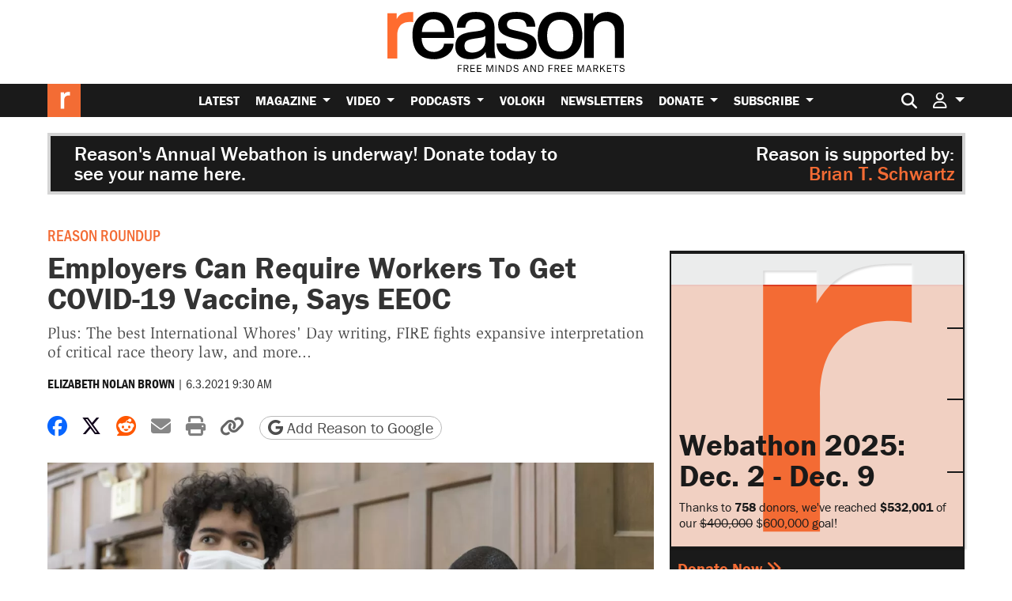

--- FILE ---
content_type: text/html; charset=utf-8
request_url: https://www.google.com/recaptcha/api2/anchor?ar=1&k=6LeMnkUaAAAAALL8T1-XAyB7vxpOeTExu6KwR48-&co=aHR0cHM6Ly9yZWFzb24uY29tOjQ0Mw..&hl=en&v=TkacYOdEJbdB_JjX802TMer9&size=invisible&anchor-ms=20000&execute-ms=15000&cb=9gx7aa7zf2j
body_size: 45514
content:
<!DOCTYPE HTML><html dir="ltr" lang="en"><head><meta http-equiv="Content-Type" content="text/html; charset=UTF-8">
<meta http-equiv="X-UA-Compatible" content="IE=edge">
<title>reCAPTCHA</title>
<style type="text/css">
/* cyrillic-ext */
@font-face {
  font-family: 'Roboto';
  font-style: normal;
  font-weight: 400;
  src: url(//fonts.gstatic.com/s/roboto/v18/KFOmCnqEu92Fr1Mu72xKKTU1Kvnz.woff2) format('woff2');
  unicode-range: U+0460-052F, U+1C80-1C8A, U+20B4, U+2DE0-2DFF, U+A640-A69F, U+FE2E-FE2F;
}
/* cyrillic */
@font-face {
  font-family: 'Roboto';
  font-style: normal;
  font-weight: 400;
  src: url(//fonts.gstatic.com/s/roboto/v18/KFOmCnqEu92Fr1Mu5mxKKTU1Kvnz.woff2) format('woff2');
  unicode-range: U+0301, U+0400-045F, U+0490-0491, U+04B0-04B1, U+2116;
}
/* greek-ext */
@font-face {
  font-family: 'Roboto';
  font-style: normal;
  font-weight: 400;
  src: url(//fonts.gstatic.com/s/roboto/v18/KFOmCnqEu92Fr1Mu7mxKKTU1Kvnz.woff2) format('woff2');
  unicode-range: U+1F00-1FFF;
}
/* greek */
@font-face {
  font-family: 'Roboto';
  font-style: normal;
  font-weight: 400;
  src: url(//fonts.gstatic.com/s/roboto/v18/KFOmCnqEu92Fr1Mu4WxKKTU1Kvnz.woff2) format('woff2');
  unicode-range: U+0370-0377, U+037A-037F, U+0384-038A, U+038C, U+038E-03A1, U+03A3-03FF;
}
/* vietnamese */
@font-face {
  font-family: 'Roboto';
  font-style: normal;
  font-weight: 400;
  src: url(//fonts.gstatic.com/s/roboto/v18/KFOmCnqEu92Fr1Mu7WxKKTU1Kvnz.woff2) format('woff2');
  unicode-range: U+0102-0103, U+0110-0111, U+0128-0129, U+0168-0169, U+01A0-01A1, U+01AF-01B0, U+0300-0301, U+0303-0304, U+0308-0309, U+0323, U+0329, U+1EA0-1EF9, U+20AB;
}
/* latin-ext */
@font-face {
  font-family: 'Roboto';
  font-style: normal;
  font-weight: 400;
  src: url(//fonts.gstatic.com/s/roboto/v18/KFOmCnqEu92Fr1Mu7GxKKTU1Kvnz.woff2) format('woff2');
  unicode-range: U+0100-02BA, U+02BD-02C5, U+02C7-02CC, U+02CE-02D7, U+02DD-02FF, U+0304, U+0308, U+0329, U+1D00-1DBF, U+1E00-1E9F, U+1EF2-1EFF, U+2020, U+20A0-20AB, U+20AD-20C0, U+2113, U+2C60-2C7F, U+A720-A7FF;
}
/* latin */
@font-face {
  font-family: 'Roboto';
  font-style: normal;
  font-weight: 400;
  src: url(//fonts.gstatic.com/s/roboto/v18/KFOmCnqEu92Fr1Mu4mxKKTU1Kg.woff2) format('woff2');
  unicode-range: U+0000-00FF, U+0131, U+0152-0153, U+02BB-02BC, U+02C6, U+02DA, U+02DC, U+0304, U+0308, U+0329, U+2000-206F, U+20AC, U+2122, U+2191, U+2193, U+2212, U+2215, U+FEFF, U+FFFD;
}
/* cyrillic-ext */
@font-face {
  font-family: 'Roboto';
  font-style: normal;
  font-weight: 500;
  src: url(//fonts.gstatic.com/s/roboto/v18/KFOlCnqEu92Fr1MmEU9fCRc4AMP6lbBP.woff2) format('woff2');
  unicode-range: U+0460-052F, U+1C80-1C8A, U+20B4, U+2DE0-2DFF, U+A640-A69F, U+FE2E-FE2F;
}
/* cyrillic */
@font-face {
  font-family: 'Roboto';
  font-style: normal;
  font-weight: 500;
  src: url(//fonts.gstatic.com/s/roboto/v18/KFOlCnqEu92Fr1MmEU9fABc4AMP6lbBP.woff2) format('woff2');
  unicode-range: U+0301, U+0400-045F, U+0490-0491, U+04B0-04B1, U+2116;
}
/* greek-ext */
@font-face {
  font-family: 'Roboto';
  font-style: normal;
  font-weight: 500;
  src: url(//fonts.gstatic.com/s/roboto/v18/KFOlCnqEu92Fr1MmEU9fCBc4AMP6lbBP.woff2) format('woff2');
  unicode-range: U+1F00-1FFF;
}
/* greek */
@font-face {
  font-family: 'Roboto';
  font-style: normal;
  font-weight: 500;
  src: url(//fonts.gstatic.com/s/roboto/v18/KFOlCnqEu92Fr1MmEU9fBxc4AMP6lbBP.woff2) format('woff2');
  unicode-range: U+0370-0377, U+037A-037F, U+0384-038A, U+038C, U+038E-03A1, U+03A3-03FF;
}
/* vietnamese */
@font-face {
  font-family: 'Roboto';
  font-style: normal;
  font-weight: 500;
  src: url(//fonts.gstatic.com/s/roboto/v18/KFOlCnqEu92Fr1MmEU9fCxc4AMP6lbBP.woff2) format('woff2');
  unicode-range: U+0102-0103, U+0110-0111, U+0128-0129, U+0168-0169, U+01A0-01A1, U+01AF-01B0, U+0300-0301, U+0303-0304, U+0308-0309, U+0323, U+0329, U+1EA0-1EF9, U+20AB;
}
/* latin-ext */
@font-face {
  font-family: 'Roboto';
  font-style: normal;
  font-weight: 500;
  src: url(//fonts.gstatic.com/s/roboto/v18/KFOlCnqEu92Fr1MmEU9fChc4AMP6lbBP.woff2) format('woff2');
  unicode-range: U+0100-02BA, U+02BD-02C5, U+02C7-02CC, U+02CE-02D7, U+02DD-02FF, U+0304, U+0308, U+0329, U+1D00-1DBF, U+1E00-1E9F, U+1EF2-1EFF, U+2020, U+20A0-20AB, U+20AD-20C0, U+2113, U+2C60-2C7F, U+A720-A7FF;
}
/* latin */
@font-face {
  font-family: 'Roboto';
  font-style: normal;
  font-weight: 500;
  src: url(//fonts.gstatic.com/s/roboto/v18/KFOlCnqEu92Fr1MmEU9fBBc4AMP6lQ.woff2) format('woff2');
  unicode-range: U+0000-00FF, U+0131, U+0152-0153, U+02BB-02BC, U+02C6, U+02DA, U+02DC, U+0304, U+0308, U+0329, U+2000-206F, U+20AC, U+2122, U+2191, U+2193, U+2212, U+2215, U+FEFF, U+FFFD;
}
/* cyrillic-ext */
@font-face {
  font-family: 'Roboto';
  font-style: normal;
  font-weight: 900;
  src: url(//fonts.gstatic.com/s/roboto/v18/KFOlCnqEu92Fr1MmYUtfCRc4AMP6lbBP.woff2) format('woff2');
  unicode-range: U+0460-052F, U+1C80-1C8A, U+20B4, U+2DE0-2DFF, U+A640-A69F, U+FE2E-FE2F;
}
/* cyrillic */
@font-face {
  font-family: 'Roboto';
  font-style: normal;
  font-weight: 900;
  src: url(//fonts.gstatic.com/s/roboto/v18/KFOlCnqEu92Fr1MmYUtfABc4AMP6lbBP.woff2) format('woff2');
  unicode-range: U+0301, U+0400-045F, U+0490-0491, U+04B0-04B1, U+2116;
}
/* greek-ext */
@font-face {
  font-family: 'Roboto';
  font-style: normal;
  font-weight: 900;
  src: url(//fonts.gstatic.com/s/roboto/v18/KFOlCnqEu92Fr1MmYUtfCBc4AMP6lbBP.woff2) format('woff2');
  unicode-range: U+1F00-1FFF;
}
/* greek */
@font-face {
  font-family: 'Roboto';
  font-style: normal;
  font-weight: 900;
  src: url(//fonts.gstatic.com/s/roboto/v18/KFOlCnqEu92Fr1MmYUtfBxc4AMP6lbBP.woff2) format('woff2');
  unicode-range: U+0370-0377, U+037A-037F, U+0384-038A, U+038C, U+038E-03A1, U+03A3-03FF;
}
/* vietnamese */
@font-face {
  font-family: 'Roboto';
  font-style: normal;
  font-weight: 900;
  src: url(//fonts.gstatic.com/s/roboto/v18/KFOlCnqEu92Fr1MmYUtfCxc4AMP6lbBP.woff2) format('woff2');
  unicode-range: U+0102-0103, U+0110-0111, U+0128-0129, U+0168-0169, U+01A0-01A1, U+01AF-01B0, U+0300-0301, U+0303-0304, U+0308-0309, U+0323, U+0329, U+1EA0-1EF9, U+20AB;
}
/* latin-ext */
@font-face {
  font-family: 'Roboto';
  font-style: normal;
  font-weight: 900;
  src: url(//fonts.gstatic.com/s/roboto/v18/KFOlCnqEu92Fr1MmYUtfChc4AMP6lbBP.woff2) format('woff2');
  unicode-range: U+0100-02BA, U+02BD-02C5, U+02C7-02CC, U+02CE-02D7, U+02DD-02FF, U+0304, U+0308, U+0329, U+1D00-1DBF, U+1E00-1E9F, U+1EF2-1EFF, U+2020, U+20A0-20AB, U+20AD-20C0, U+2113, U+2C60-2C7F, U+A720-A7FF;
}
/* latin */
@font-face {
  font-family: 'Roboto';
  font-style: normal;
  font-weight: 900;
  src: url(//fonts.gstatic.com/s/roboto/v18/KFOlCnqEu92Fr1MmYUtfBBc4AMP6lQ.woff2) format('woff2');
  unicode-range: U+0000-00FF, U+0131, U+0152-0153, U+02BB-02BC, U+02C6, U+02DA, U+02DC, U+0304, U+0308, U+0329, U+2000-206F, U+20AC, U+2122, U+2191, U+2193, U+2212, U+2215, U+FEFF, U+FFFD;
}

</style>
<link rel="stylesheet" type="text/css" href="https://www.gstatic.com/recaptcha/releases/TkacYOdEJbdB_JjX802TMer9/styles__ltr.css">
<script nonce="__lXQgOGiJOmbC3T8bzgfA" type="text/javascript">window['__recaptcha_api'] = 'https://www.google.com/recaptcha/api2/';</script>
<script type="text/javascript" src="https://www.gstatic.com/recaptcha/releases/TkacYOdEJbdB_JjX802TMer9/recaptcha__en.js" nonce="__lXQgOGiJOmbC3T8bzgfA">
      
    </script></head>
<body><div id="rc-anchor-alert" class="rc-anchor-alert"></div>
<input type="hidden" id="recaptcha-token" value="[base64]">
<script type="text/javascript" nonce="__lXQgOGiJOmbC3T8bzgfA">
      recaptcha.anchor.Main.init("[\x22ainput\x22,[\x22bgdata\x22,\x22\x22,\[base64]/[base64]/[base64]/[base64]/ODU6NzksKFIuUF89RixSKSksUi51KSksUi5TKS5wdXNoKFtQZyx0LFg/[base64]/[base64]/[base64]/[base64]/bmV3IE5bd10oUFswXSk6Vz09Mj9uZXcgTlt3XShQWzBdLFBbMV0pOlc9PTM/bmV3IE5bd10oUFswXSxQWzFdLFBbMl0pOlc9PTQ/[base64]/[base64]/[base64]/[base64]/[base64]/[base64]\\u003d\\u003d\x22,\[base64]\\u003d\\u003d\x22,\x22w7g0DsK1wqnDuj5KO21VD8Ojwps1wo0twp3CgMOdw4QAVMOVVcOcBSHDk8OKw4JzW8KVNghXZMODJh7Dgzofw6gEJ8O/EsO8wo5aWQ0NVMKrBhDDniVAQyDCp2HCrTZeSMO9w7XCisK9aCxJwoknwrV2w79LTjQXwrM+wobClDzDjsKeB1Q4IsOmJDYMwqQ/c3IhECg5axsLJMK5V8OGYcOuGgnCnzDDsHt1wroQWjkqwq/[base64]/CtDsnwpfCmMOHeBbCsMOAasKUwqo2w6DDijEIwrl3KH0EwpnDpHzCu8O6O8OGw4HDlsOPwofCpBLDrcKAWMOAwqopwqXDtsKdw4jClMKUR8K8U0FJUcK5CBLDthjDhsKfLcOewrPDvsO8NTk1wp/[base64]/CvcO+LMOTw6tcM8OJKMKcTQZTwp/CisKSFsKZGMK2VMOPQcO2WsKrFGQBJcKPwqoTw6nCjcKlw6BXLiPCgsOKw4vCjAtKGCsIwpbCk1cTw6HDu07DisKywqkSQhvCtcKFDR7DqMO7T1HCgwLCsUNjUMKrw5HDtsKhwotNIcKvW8Khwp0Hw5jCnmtnRcORX8OYch8/w4rDuWpEwrIlFsKQU8OKB0HDk0wxHcO1woXCrDrCqcOxXcOaQXEpDXQOw7NVGQTDtms+w6LDl2zCokdIGyXDkhDDisOjw4Ytw5XDicKSNcOGYhhaUcOmwr40O3TDlcKtN8Kowo/ChAFzIcOYw7wRY8Kvw7UVXj99woRbw6LDoHRFTMOkw5nDisOlJsKlw49+wohTwrFgw7BaOT0GwoPCusOvWxrCqQgKdMOZCsO/FMKMw6oBNCbDncOFw73CsMK+w6jChALCrDvDvCvDpGHCrxjCmcOdwq7DhXrClkRtdcKbwo/CrwbCo0zDu1gxw5UvwqHDqMKyw4/DszYMbcOyw77DpsKiIMO+wq/Dm8Knw7bCsSNVw6Nlwoljw5J0wpXCgAtzw5xRDXbDi8OEMBjDr2jDlsO5OMOKw6dzw5ooCcOpw5HDhcORV1bChhIcJQ/DkDJNwrgTw67DpTYHBlTDmm0RO8KJFk9uw59+PhNJwpXDkMKyNGBKwph+w5dmw58uFMOHc8KBw5/CqsK/wpjCl8O4w5cQwonCihJOwq/CoDjCh8KsEwrCvF7DhMO9fcOHDRc1w7IQw6JbL0fCnARAwpwYw7tHQHo+RsOVNcKZYcK1KcORw5o2w4jCjcOsJn3CjitDwoUUFsKKw6bDtnVJbEvDnTfDiFhew7DDlQ4maMOYIQ7CtFnCnAx8WRvDjMOnw6lfV8KbKcKUwrx/wqMdwoEIFm9bwo3Dt8KUwrTCu2Z5wq7DqG0cLyRyCcO+wqfCjEHCjBs8woDDmhw/WHcgP8OXPFnCtcK0wofDtcK+YXHDkBtfJ8KUwocZdlzCjcKAwrgMHkE4ScO0w4XDtTjDi8O8wpohQzfCs2hrw4V4wpRbJMOCCgnCp3fDqMK4wr03w511ChLDtcKOQlLDosObw4fCkcKhQgZSCsOKwoTDhmcSVGU8wpM2WGrDilPDmiVBecK/w7sPw5vChW7Dp3TCmiTDm2TCvCrDj8KXTsKIeQIUw4oZOyp8w5AJw4UTS8KlNxQyT2I+CBcEwrLCjkzDgBrDgsOHw48+wrh9w5/DlcOZwplyV8KQwrfDpcOTGwXCjnHDucKQwr88wp4jw78wTEbCmHFJw4UDcUnCmMOEQcOsHFnDqUUYOsKJwrsrSTwaGcKCwpXCknoqw5XDicKow6XCn8OLFRoFRsKSw7PDocO9dC3DkMO5wrbChXTClcOYwoDDpcKdwpx6IxLChcKYWMOwZjzCv8KBwq/Chi0JwrzDuFMFwqLDsAUWwq/CoMKpw71Mw7pGw7PDp8KoVMOnwqzDtC45w6c6wrchw7/DucK8wo0hw51qTMOONz7DmHnDlsO9wr8Vw50dw4sUw789Vy5xI8K5PMKFwrM6HGvDgRTDs8OKZWwzIcKQFVppw60Xw5fDr8Oiw7fCq8KiIsKfVMO/[base64]/DuMKlYcO7w6bDicOXwoQBw57CpcObGmPDl0AGwoXDssOtT0dydcOrJUPDncKRwo5Ew4fDqsOrwo4mwrLDkmFyw4RKwoITwp44TBLCu0nCsHrCinzClcO6N0jCumFPYsKYfD3CgsOGw6hGBQNLfXUdEsOHw7rCrsKjKyvDsBQoTHgSVVTCiAl6dwM5QCsKcMKoKF/[base64]/w4pawrQVw5Zuw6MxMsKJwpPDoVfDo8ODM8KQesKfwqLCkkhaVy1wYMKdw4/CosOnAsKQw6Zhwp8HLTRHwoTCv0Eew7/[base64]/CMKbdjJ0wpQPNCc3wrvCrhTChsOaw7J3c8OCKMKBT8KPw5kDWMKcw47DhsKjZsKmw6bDg8OBP1PDqsK+w5QHHmzCsjrDngEgPcKhb0liw4jCoXHCkMOlS2DCjV1bw7lOwrDDpsKywp7CucOkSCPCqA3CiMKAw6/[base64]/[base64]/Ch8KYfzrDg8KJdsO9w4tpw4E4WMKzw5/CssKPw5LDlAzDlsKLw43Co8K9X2/CqVYBdcONwrfDr8KxwoRuFgclOQ/ClCZswqfDnUQ7w63Cs8Kyw5nClsKbw7DDvkXDvcOowqDDv2XCqULCqMKgACp5wrhlC0DDucOjw67CmkXDhFfDmMO7PRJhwpgXw7sVbX0GfSt5VmR9GMKKJMO8EsO+wq/[base64]/wr/DmcOfPiPCnMKPYQzCnsOxwpFKwqXDqsKdwqEjR8OtwqAWwrwpwoLDiVokw69pY8OewoYMGcOew5DCtsO+w7oYwqfDvsOldcK2w6hUwqvClC0jH8KDw601w6PCpifCimfDpRQzwrtMXFfCmm/DoAUQwqTDmMOIZhhnw5xvAHzCscOZw6rCmTvDphnDrhnDq8O3wq1hwq8Ww7HCgEbCvMKqVsK6w4c2RHNWwrAvwp8NYWoRPsOfw6Jqw7/[base64]/DqcKZw49Vw7fDncO+wqXChsOKWDAXw5zClcOyw63CnQopFj9Uw5DDhcOuOnDDh3HDp8OvbnrCrcO/ecKZwrzCp8KPw4HCnMKnwphww5JzwqEEw6rDgH/Cr33DlGrDu8K9w43DqQ0mw7VPRsOgLMKeFsKpwpbCs8KtX8KGwoNNCHF8H8KdP8KSw7IZwptGfcK4wqYecyhUw5N0WcKswqQ9w5/[base64]/PsOiJcOdw5nDqgU2w6nDg3N+w4TCnsKlwqLDgcKjwrfCj3DDuTJFw7vCghXCm8KsI0YDw7XDg8KXPFrCtcKGw4cyUkbDvFTCmsK4worCtwA4wrHCmhnCqsK/w5BUw4Mqw4vDrU4ZR8KcwqvDiTklTMOZVsKgOAzDpsKnUD/[base64]/DjcOmw7/[base64]/XUXCvwbDlsKSw6/CszxQwqhrwrzCmTrCiWsFwrHDg8K+wqnDhW1Aw6YeNcK6MMKRwrlbS8OPE0Qdw6XDny/DlsKIwqclK8KrOyVnwo53w75QAzzDrXU8w7M5w5NrwonCoHDChXZIw4vClDc1VUTCgXsTwqzCqBbCuV3DisKyG2NcwpLDngvDrjbCusKaw6jCjMKdw5ZbwplGKwrDo3g+w6fCocKtAsKFwq/ChsKHwogPGcOkI8KqwrJMw7MrTh8uQRbCjMO/[base64]/w5bCjcKzw5zDgmPDng7DiXxBwrNLwroUwr7CiRd0woTCujUaL8KgwpZnwrvCqsKXw4IdwoAAcsKpeGTDv21xHcOZIjEGwq3CoMOHRcO/[base64]/SldZwp/CpsO4wrUswoXCoWXDmTHDgkM5w7DDgsKBw5DCl8KTw67CvjUtw68tbcKGAULChBXDpmcuwoYnBnoDC8Kvw4pKAU0Wan/CtgvCicKnN8Kvc2HCqQ4Sw5FAw5rCuEFVw7wtZwPDm8K1wqNqwqfCncOPS2Ewwo3Dh8Kvw7ZlCMO2w4Jfw5rDrcOBwrY/wodbw5zCisOKfA/DlQfCsMOuZxhSwrRhE0HDtcKaI8Kbw4lTwpFpw7jDicKDw7lhwoXCg8OIw43CoUxQTSbCn8K6w6XDqUBww6UqwrLDjHcnwqzCmW/CucK/[base64]/[base64]/[base64]/[base64]/Dv8K9w7DDqE8Yw40xcMKrw75NYXPDnMK2O15hw6TChkB9worDnAvCshvDokHCu3xyw7zDvsOdwpXDqcOXwospHsO2PcKPEsKUO3TDs8KJdgo6wpPCn0w+wrwjKXoKLk9Sw6TDksOFwr/Dn8KQwqBJwoUWYiUqwrBmcwvCisO6w4/[base64]/DrMKWw4fCqsKvwo85w55Pw6vCkMOQZSHCrcKALwogw4g1JDlXw5jCm1bDkGTCl8Olw68daHvCiQBDw7vCkQXDkcKBZ8KNfMKAZRTDn8KfFVnDikwdZcKYf8OZw4EYw6tACC9Vwo1Hw58rQMOsEcO6w5R4D8Kuw7XCnMKEMBF7w6BpwrDDlwx4w6zDncKBPxPDjsK/w64kZMOZMsKjwovDocKNC8OEcn9OwpQwfcOGJcKywonDkD5Ow5tIOTcawrzDi8OGCMO1wr4Fw4bCrcOdw5/[base64]/Cs8Kzw4pFwrTDj8Kjw5cIIRXConnDmgNCw4ceYkrCiRLCk8K5w5RaXXtyw5bCt8Kowp/DssK2ED9Zw6UKwphsIDxXRsKjVhzDkcOow7DCvsKgw4LDjcOHw6nCghTCjcOKNgnCpC45MlVLwoPDjcOGZsKkFsKyCUPDk8KMw40pY8KnA31MScOrFcK4UV7CiG/[base64]/woxMIMODRcK/[base64]/CsMKrBsKsfMKhfcO2wrAlwqAnenYbMxhWwp4Lw5suw7MjbBDDj8KqLsK6w710wrDCvcOhw4DCj2R2woLCgsKYJ8KowpfCqMKNDX/DjkDCq8KmwoHDo8OJU8OrMHvChcKrwqTChCDCgcOaGyvClMOIWXw+w6wSw6nDqG7DrjXCjsKzw5cVIl/DvHHDtMKjYcKBaMOPTcO7SHTDmzhOwrlCJcOsEgM/Wi9AwqzCssK6ETrDjcK5wr/DmcO2cHEAcWjDicOXQMOieyAlBUdzwp7ChwZvw5PDpcOAWwcWw5bDscKHw7Nvw7clw7nCglpFw4cvM21vw4LDusOewovCgTTDiyxmVsKVHcOmwoLDisOCw6MxPSVxeC9JV8Ofa8KsMsOOKGrCiMKERcK/[base64]/fcKda0tQw5fCiGXDjljCo8KYw4fCsMKYwoIvw7FMM8Kkw6/[base64]/Ck8Kuc8KHwozDk8Kcw4F4w7bCv00QHDTClsOIw5jDkxXDkMKqwrcxMsOgNsOBY8Kqw5xvw6jDpmXDqFrClG/DrQvDgA/DuMO4wr1WwqDCncObwpppwp9hwp4cwpQjw4LDiMKZUhfDjTDCgADChsOMZsODcsKbFcOlVMOYGsKmNwdlYC7Cm8KlCsOVwqwOAC0uAsOkwr1CO8OYHsOUDcKwwqPDhMOswogxZMOSThLCrDrCpRXCrWPCuU5CwpNTenUADsK6wo/DgULDtSMhw7LCrHzDmMOiQ8KXwrBSw5vDqcKGw6oUwqTClcOjw7Nfw41jw5LDlsOewp3DhBfDsS/CqMO4WAHClMKyKsOvwp7CvUnDv8Kdw41Md8KPw68ZFcOMdMK6wqozLMKXw6XDisO+R2nCvXDDoGgCwoAmbnh/AyHDsUTCncO4XyFSwpE3wp1tw77DlMK6w400MMKHw6lUwpYgwp/[base64]/Do8OmwpFQw55IwrrCnXbCrMOXP8OMwqQENcO5GcKywqDDu25iZMOcUkrCpw7DrzcQacOEw5PDnz8BTcKYwpluJsKCQgrCpsKhPMKybMOVFCfChcOqO8O/F180eVLDsMK5DcKhwo1QI2Y1w4sufsKNw7LDr8OOFMKAwqlRR2DDswzCt0ZONsKIBMO/w7LCtwLDhsKIG8OePXXCn8O/AmQcImPCggXCr8Kzw63DlwPChFpHw6wpeQgzUXszVsOowqfDvhXDkR7DrMOVwrRrwpxUw40IdcK4MsOjw714Xh0tYgrDiVcafMOxw5JXwrTCocONVMKXwpnCt8O0wo7CtMObZMKJwoxyTMOfwqXChsO+wqPDksOJwqshL8Kid8OLwo7DqcK/w4h5wr7DtcOZfUkNMxlew6hfa1Iyw7AFw50UWCXCtsKowqRMw5VfQmDCg8OfUhXCkB0Aw67CqcKLbiPDjScTwpfDl8KMw67Dq8ORwrYiwodrGGYTC8OTw7PDgjrDgW5Cdy/DvsOmXMO0wrLDncKMw6rCucKhw6rDigBhwq1zLcKOG8Oxw7fChkwbwoAwccKkMMKYw57DhsOOwphgOcKTwokkI8K5QA5Uw4jCtMK5wo7DlBUUSFVPcMKowpjDhDtcw7MBfsOowqFMWMKEw5/[base64]/Dk8OQw7htwpslw5vChhXDsy1zAMOpwoDCk8KMchN+dcKDw7ldwrfCpFbCoMK8RR0hw4swwplIUcK4YCk+QcOqecOPw7zChR1Ewq90wprDgGg7wrwkwqfDg8KFYMKDw5XDiDZGw7cQajYaw7jCusKyw4/DucOAf3zDqDjCi8KjbSgOHkfDicKkAsOQfxNKClkEC3/CpcOIPnhSB259w7vDv2bDmcOWw5xlw4fDomRhw65Nwr1QAC3DnMOHF8OcwpnCtMK6d8OYYcOiEAVGPnBVJGJEw6/Cp2jCkkMuNhDDssKGPk/[base64]/[base64]/DkMOUwrHDtw/DmcOuw6BpfgVMwrjCscOBw5/Dl08SajfCuVIfXsKzDMOiw5DCksKDwo9QwqlmXMOeaQPChznDjHDChcKINsOKw5BgFsOJX8OnwpjCn8OEFsOQa8Krw6zCu2JqU8OpbQPDq1zDj3nChkQIw5dSJlTDl8OfwobDncK4f8ORKMKBOsK4cMOnRyJZwpBeQWp+w5/Cu8OPJ2LCsMKSC8Oqw5YzwrU1XcO2worDpMK1B8KUGQbDvMKpAgNjZk7Ch3Q6w7EUwpfDgMKSbMKlTMK2wo94wooIQH5FHi7Di8O4woTDsMKBeUdjIMOOATouw4NuE1s7BsOvYMKRISrCgiTCkTNIwo3CpXfDrSTCqCRQw69TYxEJE8KZcMO8Nnd3ByVRMsOuwrbDsR/Ck8OSw5LDt37CscK4wrUfHWTCiMKgEcK3UGtsw7FSwrXCn8KYwqDChMKvw7FxbcODw5tPasO6I35Fa3PCuSrDlx/Dk8KFw7zCiMK8wo7CiCRLMsOzdzTDlMKuwqFZMXTDi3nDllnDpMK2w5fDrMO/w5o6MlXCkAHCvWRFCMKgwofDgi7Cv2rCn2JvEMOAwr8sDwQuNcKqwrMOw77CtMOww7UtwqHCkwtlwoLCuiPDoMK0w61HPlnCvyzCgkjDoEjCuMOhw4Vbw6XChmxmU8OncSTCkzdZEVnCuAvCpsK3w7/[base64]/DoSLDoSrDg8KwDCfCu8ORXsOjV8K1bMKbegfDk8OOwpI/wrDCm0E3FwLCh8KKwqIrVMKdcxXCrTfDgUQYwpVSTShzwpQ1XMOJAnDCjQzCjcO/w4F9wocaw4fCmXHDucKMw6F+w6x8wolXwrsWVD3CksKNwqkHJsOma8OMwoVbXjgyFj8FJ8Ksw6UkwoHDuwwTwqXDolkDcMKWeMKjVsKveMKpw7B8MsO7w5g5wqvDumBvwq8hH8KYwpI0BxsEwqwnCEDDjGRywph8McKLw5/[base64]/[base64]/ChMOHw6F6HA/[base64]/DunUPwp4swqXDjzDCo23DokLCqjrCo8Ozw67DucO5RH4DwpMHwrrDn2LCr8Khw67DuBQHJVPDo8K7XyhYFMKKfi4WwojDiRTCvcKiHlfCj8OscsOXw7jDhMOfwpTCjsKlwp/CmhdKw74rfMKbw7IFwp9Dwq7ChBvDpsOYeALCqMOvcy3DmcOoaCF1FsO6FMKdwq3DvsK2w63Dm01PNHrDk8O/w6BGw4rCgk/CiMKww6rDssO4wqwswqbDr8KUXQbDsghBUmHDrilXw75bIV/DnzPCusK+SRTDlsKiwogzASFhBcO6N8K5w7TDjcKNwo/CuFQlZmvClsK6D8KGwpB/S3/CgMKWwpfDuBs/dj3DjsOiWsKtwr7CkgdAwphewqrCiMO0aMOQwpvCgxrCvT8Fw6zDoDlVwprDi8KOwpPCtcKYfMOEwqTCpELCiErCoXUnw6bDlHnDrsKSBHpfRsOAw5vDiHx4OxnDu8OjEcKawrjDkivDpMOyOsOQAERta8OYS8OcZypiG8KKccONwofDnMOZw5TDngpHw5RWw6/Dl8OxeMKSVcKhL8OrMcOfVMKdw5jDvGXCsE3Dq1VhPsOSw43CncO7w7vDtsK/esOawrjDukwbNzXCnHrDlh1NXsKCw7PDnxHDhFIaF8OtwoZBwrNnXSnDsWwIUcOPw5zDnsOIw7loTcKOL8KWw7pbwr0BwqTCkcKiwq0DH27CgcKDw4g9wrMiaMOnIcKuwozDqgM9MMKdA8Kowq/DpMOxF3x2w6fDr1/[base64]/w5Rsw5xZeMK1VxJrEntXO8KnAsKJwptPfzHCncOOUF/CvcOhwojDmsKmw50FU8OiAMOuFMKhM0tnw7xwMDLCnMOMw4YOw4MAbRdpwobDuQ/DmcOfw6hewpVaaMOqEsK6wpsfw4wmwpfDsBzDkMKyK2RmworDrgvCqVbCjhvDvnXDsjfCn8K5wrIdXMOIV3JpIsKMTcKyEikfClXClCHDgsKMw4fCryRww68UWVZjw7sowpsJwpDCvmXDjE9iw54BWHzCmsKLw6fCqcO9LV8BTsKbWFcswoFkQ8OIW8OvXMKtwrM/w6TDisKZw4lzw7B3SMKmw6XCuV3DhAplw53Cp8OIIcOzwoltE1/CqD3CscK3NsKoJMK1Hz3CoA4XSsKhw4XClMOmwpYLw5DCsMK/KMO8Y3BFLsOkCDZFenDCk8KxwoA2wqbDnBnDtMKkX8KMw4cQZsOxw4nCgsK+TirCh33CocOhdMOWw7fDsTTConNVCMO0D8OIwoHDjSbCh8K8w4PClsOWwqcII2XCnsKZFDI8S8KDw6sYw7s9wqzDpX5Cw6cXwpPCu1cvDy5DCUTCpsKxWsK/JxIVw6RmcMKUw5YlSsK1wr82w7fCk0QDRMKPOXhpNMOofm3Dj1LCtsO4ZCLDogMowptXVXY9w6/DkhPCnApWNmgFw6DCj2tHwrR0wqJ4w7c6GsK4w6fDpGXDssOJw73DjsOnw4ZTKsOywp8Tw5MUwqkCe8O9A8O8w73Dk8Kvw7PDllzCv8Omw7/[base64]/[base64]/[base64]/[base64]/Cpltue8Obwp1TacKhNSbDgW4ZMHItO1/CssOnw6rDucKDw4jDu8OKW8OEBksBw5/CsGpRw48/SsK6Q13Cm8K2wp3Cq8KAw4/CtsOoBsKORcORw6DCnyXCjMKYw6hOTlNzwozDosKbbcKTEsKWBsKtwpQXEEw8YwFeY2jDoynDqHLCv8Kjwp/CqG/[base64]/DkcOCwrvDljY0w4/DuMKCwr8fQMO8QcKsw6Ijw6ZCwpTDtsO7wq5/O31/[base64]/wotNNCNiwobCkmfDq8KMVsOPw73DrgBxTn7DnBZyMU7DonQhw7oya8KcwrZLVMODwo8ZwpxjEMOhB8O2w6PCo8ORw4kLHmbCk3rDkUl+fnZhwp0JwqDDs8OGw6EzdcKPw73CtgzDnBXDgEjDgMKvwq9QwovDn8OBZcKcb8Ktw614wqh5G0jDi8Kiwr/[base64]/DgsKyfcKzWizCgT1kw6bCn8K2w4w1DgxVw5DDpsOWWQpcwrPDisK3RMKyw47Di2BmVXbCosO3NcKJwpDDogDCpcKmwqXCvcKQbmRTUMOYwqkYwozCucKGwoHCrWvDlsKVwqNsb8OSwqwlPMOCw44pKcKJMMOew4B7DMOsP8Ohwp/[base64]/wrvDj8Kge2rDvwHDlsKLwppYw4bDgxPDtMKAI8KUEEAQPsOTFsKYLwLDn1zDhG5Ee8Kkw7TDu8K0wrTDrFLDvcOrw7bCvnbCvANWw406w78XwpNow5vDi8Kdw6LDtMOhwoIkfR0vClHCu8O2w7UBCcKpCjVUw6Ejw7/[base64]/CqsOLwrFZwqrClGjCnsKob8O0woF3w5Buw6VKC8OkSlbCpR10w5rCqcOlSl3CvR9CwqIqQsOUw6/[base64]/[base64]/Dm8KsRz/[base64]/fMO0w4/DoRPCkcOFF8ONw7PDgV3CtQnCpMKbwrMEwpbDgXLCq8O0fsODGiLDpMOeGcKmC8Ogw4Yow5pHw64KSmHCpUDCph7CjMO+JQVoFAHCnG8mwpUgexnCj8KrPRsyMsOvw7ZXw5LDiBzDqsKhwrZQw5XDoMKuwqdqAMKEwoR8w7PCpMO7bm7DjjLDqsOTw65DXFjClsK/BgDDhMOcd8KNeHlPdsK7wqnDq8KxN0vDt8OYwogyTETDqsK1CSrCt8KMYwXDvsKBwqNrwp3Dgn3Dly5Hw6Y+GcO5wr1Aw7w5P8O+fRcqbXEaacOYTD0iecOpw7sheRPDuk/CgCUBbTI8wrrCtMKnEMKvwrtYDcKRwrcEdFLCu1nCuy56w6dvw5nCnU/CmcKrw43DtwDCqmTCrDYBGMK9L8Kzw5IVEirDpsKjb8KgwqPCkjkWw6PDssKvVw9ywrkbd8KrwoJ2w6rDgHnDmzPDvi/DixhgwoIcIRDDtHLCmMKowp5vVT3CnsK4Vh1fwprDh8K3woDDgzgRMMKcwrJ3wqItNsOJMMOOFsKcwrQoHsOZKsK9S8O9wqDCisKgTQwVQj9rKjN0wqQ7wpXDm8K2VsORSw/DpMKUYEM1dcOeAMOxw4zCqcKAbhV/w6/DrSLDjnXDpsOCwqnDrhdnw6A5DwTCl0jDv8KgwpxhMCYuFw3DplzDviDChsK1NcKewrrCiHI7wprCscOYasKSE8KpwoJAMcKoLFsKIcOXwpdmJyt/HcKiw61OTD4Ww5zDm0tcw6rCpcKOUsO/[base64]/wqZlQB/DssOQOhp4CR/DkA3CugY8w7JJwp5cFMOcwp86XMOtw4gcXsOmw4oyCgoEKyZiwo/DiyotKlXCtCZXMMKpCnI1eHwOTBVTZcK0w4DCn8OZw7N6w4ZZdsKwYMKLwq5lw6fCmMOUNDhzTy/DuMKYw7FERsKAwr7CpBkIw5/DiB/[base64]/G2hBwqpuwqDCpMOQw6PDiE5Uw4TCrsKIwpnCryovGSRbw63CljJVwrRYTMK5AcKxRjF2wqXDiMOqbkR2dwrCtMOuWA/Cr8KYWj1yJAwsw4NqD1rDt8O3bsKNwrpKwrXDnMKeVEfChXw8VX1TBMKHw4jDjBzCmsOfw4V9exV3wqdHW8KRYsOTwqZlTHYvasKlw645AikiMwHDsTPDm8OWasOww5Rbw6dqEcKsw6ITLsKWwo4nPWnDpMK8XcOJw6bDq8ODwqvChG/[base64]/DuFvDuH7Dn15+RMKWc8KWwpYPHmXDnA5Xw5prw5/CtBs/[base64]/wrDDlUzCvldiwqY4wrDDsi4mwqclw6XDil7CsisLdWFDaz10wo3ClMOGJsKxWhAUYsOfwqPCr8OJwqnCmsOrwohrDRzDgSMlw54SScOtwrTDrWjDncKYw4kAw4XCj8KBdQPCh8O0w5/DvzwOKkfCssK4woRjDk9CSsOqwpHCm8ORNCZuwrbCv8Ohw4XCucKgwoAXJMKoYcOWw7MSw7DDqE5aZwNXIsOLRU/CscO6UlAsw6PCtMKtwo9XKTXCqCHDkMK/JcK7NFjCtEodw4IXTE/DksOidsKrMXolaMOMGkF5wowMw4rCucOmTBbChHNKw7jDoMOnwroBwpHDnsKHwr/DvW/CoiJVwoTCuMO9wp4zBX1dw5NFw6oaw7PClVhCX3TCtzrCjh0tPyg/d8O8a3lSwoNiaFpOBwDCjVUfwojCncK6wp8BCCzDpWg9wr80wo7CqQVOfcKcTRVxwrRcEcOww5RSw6/[base64]/wpjDkMKnwpVOw6cPUXomwo7DhHvDqsOyTmvCrMOSwrPClwDCtEbDmcKcNMOkZ8OiBsKDwqVQwoR6K1XDi8O/JcO1MQh8R8KOAMO0w7jCrsOBw7ZtQz/Cp8Opwrk2TcK+wrnDlWbDi0Ykwq1yw4obwovDllsaw4vDmk7Ds8O6H01dOkQ1w4HDtBkrw755ZQc5XXhhwoExw6zCjSrDvDzCiw94w6MwwqM5w61OWsKmNV/Dim3DvcKJwr1IOVhwwpnCjjh1asOwfMKGA8Ooem4UN8O2BRFWwqAHwqlbS8K0wpLCo8K6f8OGw4LDukh0FRXCsSrDpMOlQh/[base64]/CkcKmw73DuGTDgcOww7/Dr8O2e8KTw5TCtwo/[base64]/wqzCkU7CqgxkfXFAGTjCn8KDwph4wovDvg7Dk8OswoEQw43Du8KfGcKIKsK9NSbClDQMw6zCo8ObwqHDiMOsEMOVKiA7wodkAEjDq8O1wrFKw67DrVvDmmvCtsO5esOfw585wpZ0ZFHCpG/DogwNVz3CsVnDlsOGGRLDsWd4w6rCv8Kdw7rCnEVhw6FTKGLCmzd/w7XDjcOvIMOMeXMJWxrCiRvCmcK9w7vCkcOnwovDosKPwoxiwrXCkcO/RgY/wpJJwozCpnPDjsOkw6lyXcOgw442EcKUw4hYw7ENP1/DoMKUWsOqU8KAwpXDnsO8woBdZFIxw6rDmERJEnvCgcK0ChBtwozDuMKSwqIXacOoL0VhOMKbKMOQwozCosKXGsKvwq/[base64]/w7nDnHd/bsO9w63CqsOKY8OMwp1MwrLDtsKTasKLQMKVw47DsMO1fG4EwqIAD8K5AsOWw53DnMK8Mh5XVcKuY8O2wroTwrDDlMKkFMKHesKFWjHDnsKowoFLbcKcHSVOEMO+w4t9wocuKsOGEcOVw59dwoBcw7TDvsO0HwbDo8O0w7MzOTjDuMOeLMO7d3/CsknDqMOTanYhIMKbLcKALD4wYMO7M8ORS8KaAsO2LVU4KER+RMO2DA4MOR3CuX42w7cBUVocR8OrGjzDp1VTw6Z+w7pCKFFpw5/[base64]/[base64]/DssOVaSnDunNww4k1w43DmMKHw6lxw7xsw5XCkcOEwq80wrQ9w7ZYw7fCr8Kaw4jDpkjCu8KkOWbDuj3CnEXDgHjCi8OALMK/QMOxw4rCq8K9YjPCoMOqw5x/[base64]/CgwFMQ8O/[base64]/fcKqNcONH8Kvw41Fw5HCp0NjwpHDqQFuw5wqw5BaEsO0w4YdHMKJLMKrwr11NcKEA3HCsR7CgMKZwo8jAsOlw5/DtSXCp8OCUcOyPsOcwrwHNmRLwqZtwrXCpsOLwo9Zw4hCNnMaCBLCrcKPXcKNw7/Cv8KQw75VwpYCC8KPAHbCgcKjw6fCg8OTwrUHGsOGRSvCssO1woHDgVRmPMKDFhvCsSXClcO4e2MAw6sdG8O1wrrDm01fMC1jwo/[base64]/[base64]/WS5CwrfDphYuwp7DgcKGwqPCtDxxdxTCn8OxVcOVwppQXDkla8KRacOUCDtwSUfDvcOmS1FNwopawpN+A8KpwonDmMK8MsOIw7hRQMOcwprDvm/[base64]/QsOZw68EFsO8acK9UsO2I3LDrkXCg3PDo8OeHwfDu8KPQXbCqMOjBMKIFMKCXsK+w4HDpxPDhsKxwrpQTcO9f8OXIRlRJ8OpwoTDqcKfw7ABwqbDrDnChcKYMALDt8KBVAVJwpnDgcKfwoQawpXCnSrCisOPw6BEwp3CoMKsN8KAw4o/eWUUCnXDsMK0GsKJwqvCtXXDgsKpwpDChMK7wrrDpSs5OjrCuFXCpWtCIlt7wo1wT8OZHA13w6HCjT/DkXjCs8KSF8K2wpkeUcOYwoPCozjDuiQGw73CpMK/dngFw4Y\\u003d\x22],null,[\x22conf\x22,null,\x226LeMnkUaAAAAALL8T1-XAyB7vxpOeTExu6KwR48-\x22,0,null,null,null,0,[21,125,63,73,95,87,41,43,42,83,102,105,109,121],[7668936,866],0,null,null,null,null,0,null,0,null,700,1,null,0,\[base64]/tzcYADoGZWF6dTZkEg4Iiv2INxgAOgVNZklJNBoZCAMSFR0U8JfjNw7/vqUGGcSdCRmc4owCGQ\\u003d\\u003d\x22,0,0,null,null,1,null,0,1],\x22https://reason.com:443\x22,null,[3,1,1],null,null,null,1,3600,[\x22https://www.google.com/intl/en/policies/privacy/\x22,\x22https://www.google.com/intl/en/policies/terms/\x22],\x22BB5EgcOSbPNtzN8dlrxXIqeyi5NtlwmQ8dMgcDhAQ/I\\u003d\x22,1,0,null,1,1765093393755,0,0,[8,144],null,[180,149,9,193],\x22RC-sAEUNpMR3jL9bw\x22,null,null,null,null,null,\x220dAFcWeA7NjJhddsKo6Bgh4_6cIdPpxsNvv1_Pd3VBd_EbFov5pJAUNRMkAWqFrkvbGzCRCBE76qFdW68Nr3R9jbXwEdVkChCBOA\x22,1765176193752]");
    </script></body></html>

--- FILE ---
content_type: image/svg+xml
request_url: https://d2eehagpk5cl65.cloudfront.net/wp-content/themes/reason-dot-com-theme/dist/webathon-meter-03-01_1f852d1d.svg
body_size: 144
content:
<svg id="aaf401fa-9668-4f2b-9f69-a43826cb7272" data-name="Layer 1" xmlns="http://www.w3.org/2000/svg" viewBox="0 0 99.65 99.65"><path d="M-40.5-40.5v180.65h180.65V-40.5zM82.065 23.478l-.962-.175a34.934 34.934 0 00-6.116-.497c-15.628 0-24.235 9.243-24.235 26.026v45.66H31.349V5.717h18.218v11.177C56.76 4.434 66.815 3.34 77.356 3.34h4.709z" fill="#f1f2f2"/></svg>

--- FILE ---
content_type: image/svg+xml
request_url: https://d2eehagpk5cl65.cloudfront.net/wp-content/themes/reason-dot-com-theme/dist/r-in-g1-01_36e38c66.svg
body_size: 106
content:
<svg viewBox="0 0 168.617 168.617" xmlns="http://www.w3.org/2000/svg"><path d="M0 0h168.617v168.617H0z" fill="#fff"/><path d="M0 0v168.617h168.617V0zm114.4 59.716l-.897-.163a32.614 32.614 0 00-5.709-.463c-14.587 0-22.62 8.627-22.62 24.291v42.62h-18.11V43.138h17.004v10.433c6.712-11.63 16.1-12.652 25.938-12.652h4.395z" fill="#f36c34"/></svg>

--- FILE ---
content_type: application/javascript; charset=utf-8
request_url: https://d2eehagpk5cl65.cloudfront.net/wp-content/plugins/darwin-for-wp/assets/js/frontend/profile.js
body_size: 914
content:
var $ = jQuery.noConflict();


$( ".darwin-for-wp-sub-cancel" ).click(
	function (e) {
		e.preventDefault();
		var product_title = $( this ).data( 'product-title' );
		if (confirm( 'Are you sure you want to cancel your ' + product_title + ' subscription?' )) {

			var container = $( this ).closest( '.darwin-for-wp-sub-cancel-container' );
			var loader    = $( "> .darwin-for-wp-sub-cancel-loader", container );
			var text_box  = $( "> .darwin-for-wp-sub-cancel-text", container );

			$( this ).hide();
			loader.addClass( 'spinner' );
			text_box.html( 'Cancelling...' );
			var wpuid = $( this ).data( 'wpuid' );
			var duid  = $( this ).data( 'duid' );
			var prid  = $( this ).data( 'prid' );
			console.log( 'Cancel Subscription: ' + prid + ' for user: ' + duid );
			dwp_ajax(
				'cancel_subscription',
				{
					'wpuid': wpuid,
					'duid': duid,
					'prid': prid
				},
				function (data) {
					console.log( data );
					loader.removeClass( 'spinner' );
					if (data.success) {
						text_box.addClass( 'success' ).html( 'Success ...' );
						location.reload();
					} else {
						text_box.addClass( 'error' ).html( 'Error: ' + data.data.error );
					}
				}
			);
		}
	}
);

$( ".darwin-for-wp-sub-refresh" ).click(
    function (e) {
        e.preventDefault();
            var container = $( this ).closest( '.darwin-for-wp-sub-refresh-container' );
            var loader    = $( "> .darwin-for-wp-sub-refresh-loader", container );
            var text_box  = $( "> .darwin-for-wp-sub-refresh-text", container );
            var button    = $( this );
            //var grid      = $( "#gift-sub-grid" );
            button.hide();
            loader.addClass( 'spinner' );
            text_box.html( 'refreshing...' );
            var duid  = $( this ).data( 'duid' );
            console.log( 'refresh Subscriptions for user: ' + duid );
            dwp_ajax(
                'subscriptions_refresh',
                {
                    'duid': duid,
                },
                function (data) {
                    //console.log( data.data.data );
                    loader.removeClass( 'spinner' );
                    if (data.success) {
                        text_box.html( '' );
                        button.show();
                        //console.log(grid)
                        //grid.html( data.data.data );
                        //text_box.addClass( 'success' ).html( 'Success ...' );
                        location.reload();
                    } else {
                        text_box.addClass( 'error' ).html( 'Error: ' + data.data.error );
                    }
                }
            );

    }
);

$( "#dwp_profile_sync_submit" ).click(
    function (e) {
        e.preventDefault();
        var container = $( "#dwp_profile_sync" );
        var loader    = $( ".dwp_profile_sync_loader", container );
        var text_box  = $( ".dwp_profile_sync_text", container );
        var button    = $( this );
        var duid = $("#dwp_profile_sync_duid").val();
        var postal = $("#dwp_profile_sync_postal").val();
        // button.hide();
        loader.addClass( 'spinner' );
        text_box.removeClass( 'error' );
        text_box.html( 'sync in progress ...' );
        console.log( 'sync in progress for user: ' + duid );
        dwp_ajax(
            'sync_user_profile',
            {
                'duid': duid,
                'postal': postal,
            },
            function (data) {
                loader.removeClass( 'spinner' );
                if (data.success) {
                    text_box.html( '' );
                    //button.show();
                    text_box.addClass( 'success' ).html( 'Success ... reloading' );
                    location.reload();
                } else {
                    text_box.addClass( 'error' ).html( 'Error: ' + data.data.error );
                }
            }
        );

    }
);

function dwp_ajax(action, data, callback) {
    console.log(data)
	$.ajax(
		{
			url: ajax_object.ajaxurl,
			type: 'POST',
			//dataType: 'json',
			data: {
				'action': "dwp_ajax",
				'dwp_action': 'handle_'+action,
				'dwp_ajax_nonce': ajax_object.nonce,
				'data': data
			},
			success: function (data) {
				callback( data );
			},
			error: function (errorThrown) {
				console.error( 'error:', errorThrown );
			},
		}
	);
}
